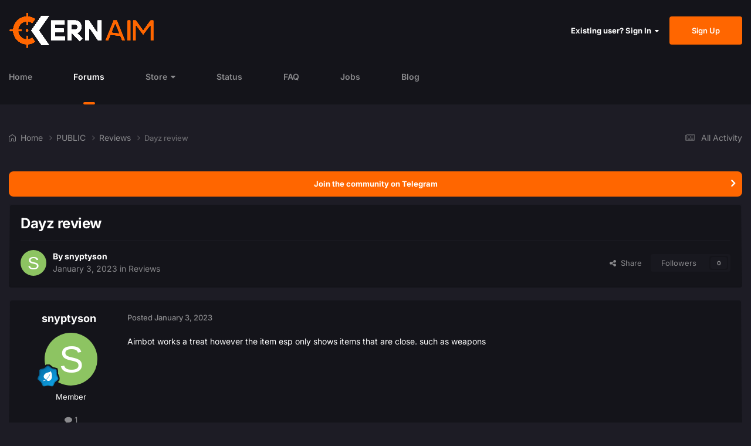

--- FILE ---
content_type: application/javascript; charset=utf-8
request_url: https://kernaim.to/board/uploads/javascript_global/root_map.js?v=41fdd76b351765569204
body_size: 29
content:
var ipsJavascriptMap={"core":{"front_core":"https://kernaim.to/board/uploads/javascript_core/front_front_core.js","front_statuses":"https://kernaim.to/board/uploads/javascript_core/front_front_statuses.js","front_profile":"https://kernaim.to/board/uploads/javascript_core/front_front_profile.js","front_widgets":"https://kernaim.to/board/uploads/javascript_core/front_front_widgets.js","front_messages":"https://kernaim.to/board/uploads/javascript_core/front_front_messages.js","front_system":"https://kernaim.to/board/uploads/javascript_core/front_front_system.js","front_streams":"https://kernaim.to/board/uploads/javascript_core/front_front_streams.js","front_modcp":"https://kernaim.to/board/uploads/javascript_core/front_front_modcp.js","front_ignore":"https://kernaim.to/board/uploads/javascript_core/front_front_ignore.js","front_search":"https://kernaim.to/board/uploads/javascript_core/front_front_search.js","global_core":"https://kernaim.to/board/uploads/javascript_core/global_global_core.js","admin_core":"https://kernaim.to/board/uploads/javascript_core/admin_admin_core.js","admin_system":"https://kernaim.to/board/uploads/javascript_core/admin_admin_system.js","admin_dashboard":"https://kernaim.to/board/uploads/javascript_core/admin_admin_dashboard.js","admin_members":"https://kernaim.to/board/uploads/javascript_core/admin_admin_members.js","admin_templates":"https://kernaim.to/board/uploads/javascript_core/admin_admin_templates.js"},"cms":{"admin_templates":"https://kernaim.to/board/uploads/javascript_cms/admin_admin_templates.js"},"gallery":{"front_browse":"https://kernaim.to/board/uploads/javascript_gallery/front_front_browse.js","front_global":"https://kernaim.to/board/uploads/javascript_gallery/front_front_global.js","front_submit":"https://kernaim.to/board/uploads/javascript_gallery/front_front_submit.js","front_view":"https://kernaim.to/board/uploads/javascript_gallery/front_front_view.js"},"forums":{"front_forum":"https://kernaim.to/board/uploads/javascript_forums/front_front_forum.js","front_topic":"https://kernaim.to/board/uploads/javascript_forums/front_front_topic.js"},"downloads":{"front_submit":"https://kernaim.to/board/uploads/javascript_downloads/front_front_submit.js","front_view":"https://kernaim.to/board/uploads/javascript_downloads/front_front_view.js"},"calendar":{"front_browse":"https://kernaim.to/board/uploads/javascript_calendar/front_front_browse.js","front_overview":"https://kernaim.to/board/uploads/javascript_calendar/front_front_overview.js"},"nexus":{"front_store":"https://kernaim.to/board/uploads/javascript_nexus/front_front_store.js","front_checkout":"https://kernaim.to/board/uploads/javascript_nexus/front_front_checkout.js","global_gateways":"https://kernaim.to/board/uploads/javascript_nexus/global_global_gateways.js","admin_store":"https://kernaim.to/board/uploads/javascript_nexus/admin_admin_store.js"}};;